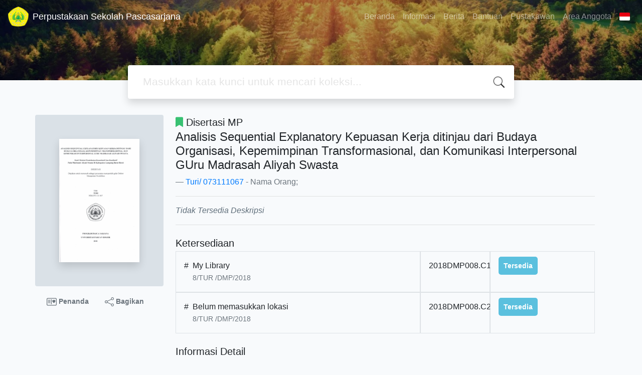

--- FILE ---
content_type: text/javascript
request_url: https://lib-pasca.unpak.ac.id/js/gui.js?v=e2ec1
body_size: 11492
content:
/**
 * SLiMS GUI Functions - Modernized 2025
 * Originally created by Arie Nugraha 2013
 * Modified by Waris Agung Widodo
 * Modernized for better performance, security, and maintainability
 *
 * Requires: jQuery library
 */

'use strict';

/**
 * Modern SimbioTable Plugin - Enhanced with ES6+ features
 * @param {Object} params - Configuration options
 * @returns {jQuery} jQuery object for chaining
 */
jQuery.fn.simbioTable = function(params) {
  const defaultOptions = {
    mouseoverCol: '#6dff77',
    highlightCol: 'yellow'
  };
  
  const options = { ...defaultOptions, ...params };
  const $table = $(this);
  
  // Use more efficient selector and caching
  const tableRows = $table.find('thead tr, tbody tr, tfoot tr').length 
    ? $table.find('thead tr, tbody tr, tfoot tr')
    : $table.children('tr');
  
  // Set row attributes with data- prefix for HTML5 compliance
  tableRows.each((index, element) => {
    $(element).attr('data-row-index', index);
  });

  // Use event delegation for better performance
  $table.off('click.simbioTable').on('click.simbioTable', 'tr', function(evt) {
    const $currentRow = $(this);
    const rowElement = this;
    
    // Initialize original color if needed
    if (!rowElement.dataset.originColor) {
      rowElement.dataset.originColor = $currentRow.css('background-color');
    }
    
    if (rowElement.classList.contains('highlighted')) {
      // Unhighlight row
      rowElement.classList.remove('highlighted', 'last-highlighted');
      $currentRow.css('background-color', rowElement.dataset.originColor);
      
      // Uncheck checkbox if exists and not marked as noAutoFocus
      if (!$currentRow.find('.noAutoFocus').length) {
        $currentRow.find('.selected-row').prop('checked', false);
      }
    } else {
      // Highlight row
      rowElement.classList.add('highlighted');
      
      if (!$currentRow.find('.noAutoFocus').length) {
        // Check checkbox and focus first input
        $currentRow.find('.selected-row').prop('checked', true);
        const $firstInput = $currentRow.find('input:text, textarea, select').first();
        if ($firstInput.length) {
          // Use requestAnimationFrame for smooth focus
          requestAnimationFrame(() => $firstInput.focus());
        }
      }
      
      // Handle shift-click range selection
      const $parentTable = $currentRow.closest('table');
      const currentRowIndex = parseInt($currentRow.attr('data-row-index'), 10);
      
      if (evt.shiftKey) {
        const $lastHighlighted = $parentTable.find('.last-highlighted');
        if ($lastHighlighted.length) {
          const lastRowIndex = parseInt($lastHighlighted.attr('data-row-index'), 10);
          const start = Math.min(currentRowIndex, lastRowIndex);
          const end = Math.max(currentRowIndex, lastRowIndex);
          
          // Use more efficient range selection
          for (let i = start + 1; i < end; i++) {
            $parentTable.find(`tr[data-row-index="${i}"]`).trigger('click.simbioTable');
          }
        }
      }
      
      // Remove previous last-highlighted and set new one
      $parentTable.find('.last-highlighted').removeClass('last-highlighted');
      rowElement.classList.add('last-highlighted');
      $currentRow.css('background-color', options.highlightCol);
    }
  });

  return $table;
};


/**
 * Modern Dynamic Field Plugin
 * @returns {jQuery} jQuery object for chaining
 */
jQuery.fn.dynamicField = function() {
  const $container = $(this);
  
  // Use event delegation for better performance
  $container.off('click.dynamicField').on('click.dynamicField', '.add', function(evt) {
    evt.preventDefault();
    
    const $currentField = $(this).closest('.dynamic-field-container');
    const $clonedField = $currentField.clone(true);
    
    // Clean up cloned field
    $clonedField
      .find('.add').remove().end()
      .append(' <a href="#" class="remove-field" role="button" aria-label="Remove field">Remove</a>');
    
    // Insert after current field
    $currentField.after($clonedField);
  });

  // Handle remove button clicks
  $container.off('click.removeField').on('click.removeField', '.remove-field', function(evt) {
    evt.preventDefault();
    $(this).closest('.dynamic-field-container').remove();
  });

  return $container;
};

/**
 * Modern Form Disable/Enable Functions
 */
jQuery.fn.disableForm = function() {
  return this.each(function() {
    const formElements = this.querySelectorAll('input, select, textarea');
    formElements.forEach(element => {
      element.disabled = true;
    });
  });
};

jQuery.fn.enableForm = function() {
  return this.each(function() {
    const formElements = this.querySelectorAll('input, select, textarea');
    formElements.forEach(element => {
      element.disabled = false;
    });
    
    // Trigger custom event
    $(document).trigger('formEnabled');
  });
};

/**
 * Modern Event Cleanup
 */
jQuery.fn.unRegisterEvents = function() {
  return this.each(function() {
    const $container = $(this);
    // More specific event cleanup
    $container.find('a, table, tr, td, input, textarea, div').off();
  });
};

/**
 * Enhanced utility functions with better performance
 */
const SimbioUtils = {
  unCheckAll(selector) {
    const $container = $(selector);
    $container.find('tr.highlighted').each(function() {
      $(this).trigger('click.simbioTable');
    });
  },

  checkAll(selector) {
    const $container = $(selector);
    $container.find('tr:not(.highlighted)').each(function() {
      $(this).trigger('click.simbioTable');
    });
  }
};

// Add to jQuery namespace for backward compatibility
jQuery.extend({
  unCheckAll: SimbioUtils.unCheckAll,
  checkAll: SimbioUtils.checkAll
});

/**
 * Modern AJAX Admin Events Registration
 */
jQuery.fn.registerAdminEvents = function(params) {
  const defaultOptions = {
    ajaxifyLink: true,
    ajaxifyForm: true
  };
  
  const options = { ...defaultOptions, ...params };
  const $container = $(this);

  // Enhanced download form handler with better error handling
  $container.off('submit.downloadForm').on('submit.downloadForm', 'form[name="downloadForm"]', async function(evt) {
    evt.preventDefault();
    
    const $form = $(this);
    const formData = $form.serialize() + '&doExport=yes';
    const actionUrl = $form.attr('action');
    const filename = $form.find('input[name="doExport"]').data('filename') || 'download.file';
    
    try {
      const response = await fetch(actionUrl, {
        method: 'POST',
        body: formData,
        headers: {
          'Content-Type': 'application/x-www-form-urlencoded',
          'X-Requested-With': 'XMLHttpRequest'
        }
      });
      
      if (!response.ok) {
        throw new Error(`HTTP error! status: ${response.status}`);
      }
      
      const blob = await response.blob();
      
      // Create download link using modern approach
      const url = URL.createObjectURL(blob);
      const downloadLink = document.createElement('a');
      
      downloadLink.style.display = 'none';
      downloadLink.href = url;
      downloadLink.download = filename;
      
      document.body.appendChild(downloadLink);
      downloadLink.click();
      
      // Cleanup
      document.body.removeChild(downloadLink);
      URL.revokeObjectURL(url);
      
      $('.loader').hide();
      
    } catch (error) {
      console.error('Download error:', error);
      if (window.toastr) {
        window.toastr.error('Download failed. Please try again.', 'Error');
      } else {
        alert('Download failed. Please try again.');
      }
      $('.loader').hide();
    }
  });

  // Enhanced form submission with loader
  $container.off('submit.submitExec').on('submit.submitExec', 'form[target="submitExec"]', function() {
    $('.loader').show();
    return true;
  });

  // Enhanced iframe debug handler
  const iframe = $container.find('iframe#submitExec')[0];
  if (iframe) {
    iframe.addEventListener('load', function() {
      try {
        const iframeDoc = this.contentDocument || this.contentWindow.document;
        if (iframeDoc && iframeDoc.body && iframeDoc.body.innerHTML.trim()) {
          $container.find('details.debug')
            .removeClass('debug-empty')
            .prop('open', true);
          
          // Set iframe height dynamically
          this.style.height = iframeDoc.body.scrollHeight + 'px';
        }
      } catch (error) {
        console.warn('Cannot access iframe content:', error);
      }
    });
  }

  // Enhanced datagrid setup with better performance
  $container.find('table.datagrid, #dataList').each(function() {
    const $datagrid = $(this);
    $datagrid.simbioTable();
    
    // Setup row double-click behavior
    $datagrid.off('dblclick.editLink').on('dblclick.editLink', 'tr', function() {
      const $editLink = $(this).find('.editLink');
      if ($editLink.length) {
        $editLink[0].click();
      }
    });
  });

  // Setup check/uncheck all functionality
  $container.off('click.checkAll').on('click.checkAll', '.check-all', function() {
    SimbioUtils.checkAll('.datagrid, #dataList');
  });
  
  $container.off('click.unCheckAll').on('click.unCheckAll', '.uncheck-all', function() {
    SimbioUtils.unCheckAll('.datagrid, #dataList');
  });

  // Handle disabled forms
  $container.find('form.disabled').each(function() {
    $(this).disableForm()
      .find('.cancelButton')
      .prop('disabled', false)
      .off('click.ajaxPrevious')
      .on('click.ajaxPrevious', function() {
        if (typeof jQuery.ajaxPrevious === 'function') {
          jQuery.ajaxPrevious(0);
        }
      });
  });

  // Enhanced focus management
  const $firstInput = $container.find('input[type="text"]:first');
  if ($firstInput.length) {
    requestAnimationFrame(() => $firstInput.focus());
  }
  
  const $mainForm = $container.find('#mainForm');
  if ($mainForm.length) {
    const $firstFormInput = $mainForm.find('input, textarea').not(':submit, :button').first();
    if ($firstFormInput.length) {
      requestAnimationFrame(() => $firstFormInput.focus());
    }
  }

  return $container;
};

/**
 * Enhanced logging function with better security
 */
const log = (container, type, message) => {
  const $container = $(container);
  
  // Limit log entries for performance
  if ($container.children().length > 9) {
    $container.find('p:first').remove();
  }
  
  // Sanitize message to prevent XSS
  const sanitizedMessage = $('<div>').text(message).html();
  const validTypes = ['success', 'error', 'warning', 'info'];
  const safeType = validTypes.includes(type) ? type : 'info';
  
  const logEntry = $(`
    <p>
      <span class="badge badge-${safeType} text-capitalize text-center" 
            style="width: 50px; font-size: 10px; line-height: 16px; font-weight: bold; border-radius: 2px; display: inline-block">
        ${safeType}
      </span> 
      ${sanitizedMessage}
    </p>
  `);
  
  $container.append(logEntry);
};

/**
 * Modern window opening function with better security
 */
const openWin = (url, winName, width, height, allowScroll = false) => {
  // Validate parameters
  if (!url || typeof url !== 'string') {
    console.error('Invalid URL provided to openWin');
    return null;
  }
  
  const screenWidth = window.screen.availWidth;
  const screenHeight = window.screen.availHeight;
  
  // Calculate center position
  const xPos = Math.max(0, (screenWidth - width) / 2);
  const yPos = Math.max(0, (screenHeight - height) / 2);
  
  const scrollbars = allowScroll ? 'yes' : 'no';
  const features = [
    `height=${height}`,
    `width=${width}`,
    'menubar=no',
    `scrollbars=${scrollbars}`,
    'location=no',
    'toolbar=no',
    'directories=no',
    'resizable=no',
    `screenY=${yPos}`,
    `screenX=${xPos}`,
    `top=${yPos}`,
    `left=${xPos}`
  ].join(',');
  
  try {
    return window.open(url, winName, features);
  } catch (error) {
    console.error('Failed to open window:', error);
    return null;
  }
};

/**
 * Enhanced iframe content setter with cross-frame support and error handling
 */
const setIframeContent = (iframeId, url) => {
  const $ = window.jQuery || window.$ || (window.parent && window.parent.jQuery) || (window.top && window.top.jQuery);
  
  // Helper function to search in a specific document context
  const searchInDocument = (doc, $context) => {
    let element = null;
    
    // Try jQuery first if available
    if ($context && typeof $context.fn !== 'undefined') {
      try {
        let $iframe = $context(`#${iframeId}`);
        if (!$iframe.length) {
          $iframe = $context(`iframe[id="${iframeId}"]`);
        }
        if (!$iframe.length) {
          $iframe = $context('iframe').filter(function() {
            return this.id === iframeId;
          });
        }
        if ($iframe.length) {
          element = $iframe[0];
        }
      } catch (e) {
        // Silent fallback to native methods
      }
    }
    
    // Try native DOM methods
    if (!element && doc) {
      try {
        element = doc.getElementById(iframeId);
      } catch (e) {
        // Silent fallback
      }
      
      if (!element) {
        try {
          element = doc.querySelector(`#${iframeId}`);
        } catch (e) {
          // Silent fallback
        }
      }
      
      // Manual search through all iframes
      if (!element) {
        try {
          const allIframes = doc.querySelectorAll('iframe');
          for (let iframe of allIframes) {
            if (iframe.id === iframeId) {
              element = iframe;
              break;
            }
          }
        } catch (e) {
          // Silent fallback
        }
      }
    }
    
    return element;
  };
  
  // Try to find iframe in multiple document contexts
  let iframeElement = null;
  
  // Context 1: Current window
  iframeElement = searchInDocument(document, $);
  
  // Context 2: Parent window (if different)
  if (!iframeElement && window.parent && window.parent !== window) {
    try {
      const parent$ = window.parent.jQuery || window.parent.$;
      iframeElement = searchInDocument(window.parent.document, parent$);
    } catch (e) {
      // Cross-frame access may be restricted
    }
  }
  
  // Context 3: Top window (if different)
  if (!iframeElement && window.top && window.top !== window && window.top !== window.parent) {
    try {
      const top$ = window.top.jQuery || window.top.$;
      iframeElement = searchInDocument(window.top.document, top$);
    } catch (e) {
      // Cross-frame access may be restricted
    }
  }
  
  if (!iframeElement) {
    return null;
  }
  
  if (iframeElement.tagName !== 'IFRAME') {
    return null;
  }
  
  try {
    // Check if URL is the same and force reload if needed
    if (iframeElement.src === url) {
      // Force reload by clearing src first
      iframeElement.src = 'about:blank';
      setTimeout(() => {
        iframeElement.src = url;
      }, 50);
    } else {
      // Direct assignment for different URL
      iframeElement.src = url;
    }
    
    return $ ? $([iframeElement]) : iframeElement;
  } catch (error) {
    return null;
  }
};

/**
 * Force reload iframe content - utility function for stubborn iframes
 */
const reloadIframe = (iframeId) => {
  const $ = window.jQuery || window.$;
  
  // Try to find iframe
  let iframeElement = null;
  
  if ($ && typeof $.fn !== 'undefined') {
    const $iframe = $(`#${iframeId}`);
    if ($iframe.length) {
      iframeElement = $iframe[0];
    }
  }
  
  if (!iframeElement) {
    iframeElement = document.getElementById(iframeId);
  }
  
  if (!iframeElement || iframeElement.tagName !== 'IFRAME') {
    console.warn(`[reloadIframe] Iframe '${iframeId}' not found`);
    return null;
  }
  
  const currentSrc = iframeElement.src;
  
  try {
    // Try contentWindow reload first (fastest)
    if (iframeElement.contentWindow) {
      iframeElement.contentWindow.location.reload(true);
      return $ ? $([iframeElement]) : iframeElement;
    }
  } catch (error) {
    // Fall back to src manipulation
  }
  
  // Force reload by manipulating src with timestamp
  iframeElement.src = 'about:blank';
  setTimeout(() => {
    const separator = currentSrc.includes('?') ? '&' : '?';
    const timestampedUrl = `${currentSrc}${separator}_t=${Date.now()}`;
    iframeElement.src = timestampedUrl;
  }, 50);
  
  return $ ? $([iframeElement]) : iframeElement;
};

/**
 * Modern table row visibility controls
 */
const TableRowManager = {
  hiddenTables: new Set(),
  
  hideRows(tableId, startRow = 0) {
    const $table = $(`#${CSS.escape(tableId)}`);
    const $rows = $table.find('.divRow');
    
    $rows.each((index, element) => {
      if (index >= startRow) {
        element.style.display = 'none';
      }
    });
    
    this.hiddenTables.add(tableId);
  },
  
  showRows(tableId) {
    const $table = $(`#${CSS.escape(tableId)}`);
    $table.find('.divRow').slideDown();
    this.hiddenTables.delete(tableId);
  },
  
  toggleRows(tableId, startRow, button, hideText, showText) {
    const $button = $(button);
    
    if ($button.hasClass('hideButton')) {
      this.hideRows(tableId, startRow);
      $button.removeClass('hideButton').val(hideText);
    } else {
      this.showRows(tableId);
      $button.addClass('hideButton').val(showText);
    }
  }
};

// Legacy support
const hiddenTables = TableRowManager.hiddenTables;
const hideRows = (tableId, startRow) => TableRowManager.hideRows(tableId, startRow);
const showRows = (tableId) => TableRowManager.showRows(tableId);
const showHideTableRows = (tableId, startRow, button, hideText, showText) => 
  TableRowManager.toggleRows(tableId, startRow, button, hideText, showText);

/**
 * Modern filter functionality with enhanced security
 */
const urls = new URLSearchParams(location.search);

const filter = (clear = false) => {
  const filterData = {};
  const $filterForm = $('#search-filter');
  
  // Collect filter data
  $filterForm.serializeArray().forEach(item => {
    if (clear) {
      // Clear all except current item
      Object.keys(filterData).forEach(key => delete filterData[key]);
      filterData[item.name] = item.value;
      return;
    }
    
    // Clean up existing URL parameters
    const keyName = item.name.split('[')[0];
    if (urls.has(keyName)) {
      urls.delete(keyName);
    }
    
    filterData[item.name] = item.value;
  });
  
  // Update URL parameters
  try {
    const filterJson = JSON.stringify(filterData);
    if (urls.has('filter')) {
      urls.set('filter', filterJson);
    } else {
      urls.append('filter', filterJson);
    }
    
    // Navigate to filtered URL
    const newUrl = `${window.location.pathname}?${urls.toString()}`;
    window.location.href = newUrl;
  } catch (error) {
    console.error('Filter error:', error);
  }
};

/**
 * Enhanced back to list functionality
 */
const backToList = (container = '#mainContent') => {
  const $container = $(container);
  const $form = $container.find('form[method="POST"]');
  
  if (!$form.length) return false;
  
  const formAction = $form.attr('action');
  if (!formAction) return false;
  
  try {
    const [baseUrl, queryString] = formAction.split('?');
    
    if (!queryString) {
      if (typeof $container.simbioAJAX === 'function') {
        $container.simbioAJAX(baseUrl);
      }
      return false;
    }
    
    const params = new URLSearchParams(queryString);
    if (params.has('action')) {
      params.delete('action');
      const newUrl = queryString ? `${baseUrl}?${params.toString()}` : baseUrl;
      
      if (typeof $container.simbioAJAX === 'function') {
        $container.simbioAJAX(newUrl);
      }
    }
  } catch (error) {
    console.error('Back to list error:', error);
  }
};

/**
 * Modern DOM Ready Event Handler with Enhanced Performance
 */
$(() => {
  const $container = $('#mainContent, #pageContent, #sidepan, .ajaxRegister');

  // Enhanced link click handler with better security
  $container.on('click.modernAjax', 'a', function(evt) {
    const $anchor = $(this);
    
    // Skip non-AJAX links
    if ($anchor.hasClass('notAJAX') || 
        $anchor.closest('.cke, .mceEditor, .chzn-container').length ||
        $anchor.hasClass('sf-dump-toggle') || 
        $anchor.hasClass('sf-dump-str-toggle')) {
      return true;
    }
    
    // Check target attribute
    const target = $anchor.attr('target');
    if (target && target !== '_self') {
      return true;
    }
    
    evt.preventDefault();
    
    const href = $anchor.attr('href');
    if (!href || href === '#') return false;
    
    // Enhanced submenu handling
    if ($anchor.hasClass('subMenuItem')) {
      $('.subMenuItem').removeClass('curModuleLink');
      $anchor.addClass('curModuleLink');
    }
    
    // Determine AJAX container
    const loadContainer = $anchor.attr('loadcontainer');
    const $ajaxContainer = loadContainer ? $(`#${CSS.escape(loadContainer)}`) : $('#mainContent, #pageContent');
    
    // Enhanced AJAX loading
    const postData = $anchor.attr('postdata');
    const ajaxOptions = postData 
      ? { method: 'post', addData: postData }
      : { addData: { ajaxload: 1 } };
    
    if (typeof $ajaxContainer.simbioAJAX === 'function') {
      $ajaxContainer.simbioAJAX(href, ajaxOptions);
    }
    
    return false;
  });

  // Enhanced form submission handler
  $container.on('submit.modernAjax', '.menuBox form:not(.notAJAX), .submitViaAJAX', function(evt) {
    const $form = $(this);
    
    // Check if form has target attribute
    if ($form.attr('target')) {
      return true; // Let it submit normally
    }
    
    evt.preventDefault();
    
    const formAction = $form.attr('action');
    const formMethod = $form.attr('method') || 'GET';
    const formData = $form.serialize();
    
    // Determine container
    const loadContainer = $form.attr('loadcontainer');
    const $ajaxContainer = loadContainer ? $(`#${CSS.escape(loadContainer)}`) : $('#mainContent, #pageContent');
    
    if (typeof $ajaxContainer.simbioAJAX === 'function') {
      $ajaxContainer.simbioAJAX(formAction, {
        method: formMethod,
        addData: formData
      });
    }
    
    return false;
  });

  // Enhanced edit form link handler
  $container.on('click.editForm', '.editFormLink', function(evt) {
    evt.preventDefault();
    
    const $form = $(this).closest('form');
    $form.enableForm();
    
    // Focus first input
    const $firstInput = $form.find('input, textarea').not(':submit, :button').first();
    if ($firstInput.length) {
      requestAnimationFrame(() => $firstInput.focus());
    }
    
    // Show hidden elements
    $('.makeHidden').removeClass('makeHidden');
    
    // Enable delete form
    const $deleteForm = $container.find('#deleteForm');
    if ($deleteForm.length) {
      $deleteForm.enableForm();
    }
    
    // Handle select2 elements
    $container.find('.select2').prop('disabled', false).trigger('liszt:updated');
  });

  // Enhanced tab handler
  $container.on('click.tabs', 'a.tab', function(evt) {
    evt.preventDefault();
    
    const $tab = $(this);
    const $parentContainer = $tab.closest('ul');
    
    $parentContainer.find('li').removeClass('active');
    $tab.parent().addClass('active');
  });

  // Enhanced AJAX loaded event handler
  $container.not('#sidepan').on('simbioAJAXloaded', function() {
    const $loaded = $(this);
    
    // Register admin events
    $loaded.registerAdminEvents();
    
    // Enhanced filter form setup
    const $filterForm = $('#filterForm');
    if ($filterForm.length) {
      const $hiddenRows = $filterForm.find('.divRow:gt(0)');
      if ($hiddenRows.length) {
        $hiddenRows.wrapAll('<div class="hiddenFilter"></div>');
        const $hiddenFilter = $('.hiddenFilter').hide();
        
        $('[name="moreFilter"]').off('click.moreFilter').on('click.moreFilter', function(evt) {
          evt.preventDefault();
          $hiddenFilter.toggle('fast');
        });
      }
    }
    
    // Enhanced tooltips
    if ($.fn.tooltipsy) {
      $('input[title], textarea[title]').tooltipsy({
        offset: [-10, 0],
        show: function(e, $el) {
          const leftPos = parseInt($el[0].style.left.replace(/[a-z]/g, ''), 10) || 0;
          $el.css({
            left: `${leftPos - 50}px`,
            opacity: 0,
            display: 'block'
          }).animate({
            left: `${leftPos + 50}px`,
            opacity: 1
          }, 300);
        },
        hide: function(e, $el) {
          $el.slideUp(100);
        }
      });
    }

    // Enhanced Select2 initialization
    $('.select2').each(function() {
      const $select = $(this);
      const ajaxHandler = $select.data('src');
      
      if (ajaxHandler) {
        const dataSourceTable = $select.data('src-table');
        const dataSourceCols = $select.data('src-cols');
        
        if ($.fn.ajaxChosen) {
          $select.ajaxChosen({
            jsonTermKey: 'keywords',
            type: 'POST',
            url: ajaxHandler,
            data: {
              tableName: dataSourceTable,
              tableFields: dataSourceCols
            },
            dataType: 'json',
            contentType: 'application/json'
          }, function(data) {
            return data.map(item => ({
              value: item.id,
              text: item.text
            }));
          });
        }
      } else if ($.fn.chosen) {
        $select.chosen();
      }
    });
  });

  // Handle disabled forms
  $('form.disabled').disableForm();

  // Enhanced colorbox popup handler
  $('body').on('click.colorbox', 'a.openPopUp', function(evt) {
    evt.preventDefault();
    
    const $popUpButton = $(this);
    const href = $popUpButton.attr('href');
    
    if (!href || href === '#') return false;
    
    const isIframe = !$popUpButton.hasClass('notIframe');
    const width = parseInt($popUpButton.attr('width'), 10) || 600;
    const height = parseInt($popUpButton.attr('height'), 10) || 300;
    const title = $popUpButton.attr('title') || '';
    
    if ($.colorbox) {
      top.jQuery.colorbox({
        iframe: isIframe,
        href: href,
        innerWidth: width,
        innerHeight: height,
        title: title
      });
    }
  });

  // Enhanced voice search with better error handling
  const startDictation = () => {
    if (!('webkitSpeechRecognition' in window)) {
      console.warn('Speech recognition not supported');
      return false;
    }
    
    try {
      const recognition = new window.webkitSpeechRecognition();
      recognition.continuous = false;
      recognition.interimResults = false;
      recognition.lang = 'en-US';
      
      recognition.onresult = (event) => {
        const transcript = event.results[0]?.[0]?.transcript;
        if (transcript) {
          const transcriptField = document.getElementById('transcript');
          if (transcriptField) {
            transcriptField.value = transcript;
            recognition.stop();
            const labnolForm = document.getElementById('labnol');
            if (labnolForm) {
              labnolForm.submit();
            }
          }
        }
      };
      
      recognition.onerror = (event) => {
        console.warn('Speech recognition error:', event.error);
        recognition.stop();
      };
      
      recognition.start();
    } catch (error) {
      console.error('Speech recognition failed:', error);
    }
  };

  // Enhanced keyword speech handler
  $('#keyword').on('webkitspeechchange', function() {
    $(this).closest('form').submit();
  });

  // Register loader if available
  if (typeof $.fn.registerLoader === 'function') {
    $(document).registerLoader();
  }

  // Enhanced filter form submission
  $('#search-filter').on('submit.filter', function(evt) {
    evt.preventDefault();
    filter();
  });

  // Enhanced range slider with better error handling
  if ($.fn.ionRangeSlider) {
    const initializeRangeSlider = () => {
      const $inputSlider = $('.input-slider');
      if (!$inputSlider.length) return false;
      
      const $inputFrom = $('.js-input-from');
      const $inputTo = $('.js-input-to');
      
      const min = $inputSlider.data('min') || 0;
      const max = $inputSlider.data('max') || 100;
      let from = min;
      let to = max;
      
      const updateInputs = (data) => {
        from = data.from;
        to = data.to;
        $inputFrom.val(from);
        $inputTo.val(to);
      };
      
      try {
        $inputSlider.ionRangeSlider({
          onStart: updateInputs,
          onChange: updateInputs
        });
        
        const instance = $inputSlider.data('ionRangeSlider');
        
        if (instance) {
          $inputFrom.on('input.rangeSlider', function() {
            let val = parseInt($(this).val(), 10) || min;
            val = Math.max(min, Math.min(val, to));
            instance.update({ from: val });
          });
          
          $inputTo.on('input.rangeSlider', function() {
            let val = parseInt($(this).val(), 10) || max;
            val = Math.max(from, Math.min(val, max));
            instance.update({ to: val });
          });
        }
      } catch (error) {
        console.error('Range slider initialization failed:', error);
      }
    };
    
    initializeRangeSlider();
  }

  // Enhanced filter input handlers
  $('#search-filter input:not(.input-slider)').on('change.filter', function() {
    const shouldClear = $(this).attr('clear') === 'true';
    filter(shouldClear);
  });

  $('#search-order').on('change.sort', function() {
    $('#sort').val($(this).val());
    filter();
  });

  // Enhanced easter egg with better security
  let keydownCount = 0;
  
  $(document).on('keydown.easter', function(event) {
    if (event.which === 17) { // Ctrl key
      const $homeMenu = $('.menu.home');
      
      $homeMenu.off('click.easter').on('click.easter', function(evt) {
        evt.preventDefault();
        
        if (keydownCount < 1) {
          try {
            const currentUrl = window.location.href;
            const adminIndex = currentUrl.indexOf('/admin');
            
            if (adminIndex !== -1) {
              const baseUrl = currentUrl.substring(0, adminIndex);
              window.open(baseUrl, '_blank', 'noopener,noreferrer');
              keydownCount++;
            }
          } catch (error) {
            console.error('Easter egg failed:', error);
          }
        }
      });
    }
  });

  $(document).on('keyup.easter', function() {
    keydownCount = 0;
  });

  // Make startDictation globally available
  window.startDictation = startDictation;
});

/**
 * =============================================================================
 * GLOBAL FUNCTION ASSIGNMENTS FOR BACKWARD COMPATIBILITY
 * =============================================================================
 * These functions need to be available globally for legacy code compatibility
 */

// Make all utility functions globally available
window.setIframeContent = setIframeContent;
window.reloadIframe = reloadIframe;
window.openWin = openWin;
window.log = log;
window.hideRows = hideRows;
window.showRows = showRows;
window.showHideTableRows = showHideTableRows;
window.filter = filter;
window.backToList = backToList;

// Also assign to parent for iframe compatibility
if (window.parent && window.parent !== window) {
  try {
    window.parent.setIframeContent = setIframeContent;
    window.parent.reloadIframe = reloadIframe;
    window.parent.openWin = openWin;
    window.parent.log = log;
    window.parent.hideRows = hideRows;
    window.parent.showRows = showRows;
    window.parent.showHideTableRows = showHideTableRows;
    window.parent.filter = filter;
    window.parent.backToList = backToList;
  } catch (error) {
    // Ignore cross-origin errors
    console.warn('Cannot assign functions to parent window (cross-origin restriction)');
  }
}

/**
 * =============================================================================
 * IFRAME AUTO-RESIZE FUNCTIONALITY
 * =============================================================================
 */

/**
 * Auto-resize iframe manager for dynamic content height
 */
const IframeAutoResize = {
  // Configuration options
  config: {
    minHeight: 80,
    maxHeight: 400,
    padding: 10, // Reduced padding
    resizeDelay: 500, // Increased delay to avoid premature resizing
    observerOptions: {
      childList: true,
      subtree: true,
      attributes: true,
      attributeFilter: ['style', 'class']
    }
  },

  // Active resize observers
  observers: new Map(),

  /**
   * Initialize auto-resize for iframe with specific class
   * @param {string} selector - CSS selector for iframes
   */
  init: function(selector = '.auto-resize-iframe') {
    const iframes = document.querySelectorAll(selector);
    
    iframes.forEach(iframe => {
      this.setupIframe(iframe);
    });
  },

  /**
   * Setup individual iframe for auto-resize
   * @param {HTMLIFrameElement} iframe - The iframe element
   */
  setupIframe: function(iframe) {
    if (!iframe || iframe.tagName !== 'IFRAME') return false;

    // Get custom min/max heights from style or use defaults
    const style = window.getComputedStyle(iframe);
    const minHeight = this.parseHeight(style.minHeight) || this.config.minHeight;
    const maxHeight = this.parseHeight(style.maxHeight) || this.config.maxHeight;

    // Set initial height to minimum to avoid jumping
    iframe.style.height = minHeight + 'px';

    // Wait for iframe to load
    const handleLoad = () => {
      try {
        // Check if we can access iframe content (same-origin)
        const iframeDoc = iframe.contentDocument || iframe.contentWindow.document;
        
        if (iframeDoc) {
          // Wait a bit more for content to be rendered
          setTimeout(() => {
            this.resizeIframe(iframe, minHeight, maxHeight);
            this.observeContent(iframe, minHeight, maxHeight);
          }, 200);
        }
      } catch (error) {
        // Cross-origin iframe - use postMessage if needed
        console.warn('Cannot auto-resize cross-origin iframe:', iframe.name || iframe.id);
      }
    };

    // Handle different loading states
    if (iframe.contentDocument) {
      const doc = iframe.contentDocument;
      if (doc.readyState === 'complete') {
        handleLoad();
      } else {
        doc.addEventListener('DOMContentLoaded', handleLoad);
        iframe.addEventListener('load', handleLoad);
      }
    } else {
      iframe.addEventListener('load', handleLoad);
    }
  },

  /**
   * Parse height value from CSS
   * @param {string} heightStr - CSS height value
   * @returns {number|null} Height in pixels
   */
  parseHeight: function(heightStr) {
    if (!heightStr || heightStr === 'auto' || heightStr === 'none') return null;
    const match = heightStr.match(/^(\d+(?:\.\d+)?)px$/);
    return match ? parseFloat(match[1]) : null;
  },

  /**
   * Resize iframe based on content
   * @param {HTMLIFrameElement} iframe - The iframe element
   * @param {number} minHeight - Minimum height
   * @param {number} maxHeight - Maximum height
   */
  resizeIframe: function(iframe, minHeight, maxHeight) {
    try {
      const iframeDoc = iframe.contentDocument || iframe.contentWindow.document;
      if (!iframeDoc) return false;

      // Get content height
      const body = iframeDoc.body;
      const html = iframeDoc.documentElement;
      
      if (!body) return false;

      // Wait for content to be fully loaded
      if (iframeDoc.readyState !== 'complete') {
        setTimeout(() => this.resizeIframe(iframe, minHeight, maxHeight), 100);
        return false;
      }

      // Check if there's actual content
      const hasContent = body.children.length > 0 || 
                        (body.textContent && body.textContent.trim().length > 0) ||
                        body.innerHTML.trim().length > 0;

      // If no content, use minimum height
      if (!hasContent) {
        const currentHeight = iframe.offsetHeight;
        if (currentHeight !== minHeight) {
          iframe.style.height = minHeight + 'px';
        }
        return false;
      }

      // Calculate actual content height more accurately
      let contentHeight = 0;
      
      // Method 1: Use body scrollHeight (most reliable for content)
      if (body.scrollHeight > 0) {
        contentHeight = body.scrollHeight;
      }
      
      // Method 2: Calculate from children if scrollHeight seems wrong
      if (contentHeight < 20 && body.children.length > 0) {
        let totalChildHeight = 0;
        Array.from(body.children).forEach(child => {
          const rect = child.getBoundingClientRect();
          const styles = window.getComputedStyle(child);
          const marginTop = parseFloat(styles.marginTop) || 0;
          const marginBottom = parseFloat(styles.marginBottom) || 0;
          totalChildHeight += rect.height + marginTop + marginBottom;
        });
        if (totalChildHeight > contentHeight) {
          contentHeight = totalChildHeight;
        }
      }

      // Method 3: Fallback to body offsetHeight
      if (contentHeight < 20) {
        contentHeight = Math.max(body.offsetHeight, html.clientHeight);
      }

      // Add padding only if we have real content
      const paddingToAdd = contentHeight > 20 ? this.config.padding : 0;
      
      // Apply min/max constraints
      const newHeight = Math.min(Math.max(contentHeight + paddingToAdd, minHeight), maxHeight);
      
      // Only update if height changed significantly (avoid flickering)
      const currentHeight = iframe.offsetHeight;
      if (Math.abs(newHeight - currentHeight) > 5) {
        iframe.style.height = newHeight + 'px';
        
        // Debug logging
        // console.log(`Iframe resize: ${iframe.id || 'unnamed'} - Content: ${contentHeight}px, New Height: ${newHeight}px, Has Content: ${hasContent}`);
        
        // Trigger custom event for other scripts
        iframe.dispatchEvent(new CustomEvent('iframeResized', {
          detail: { 
            oldHeight: currentHeight, 
            newHeight: newHeight,
            contentHeight: contentHeight,
            hasContent: hasContent
          }
        }));
      }
    } catch (error) {
      console.warn('Error resizing iframe:', error);
    }
  },

  /**
   * Observe content changes in iframe
   * @param {HTMLIFrameElement} iframe - The iframe element
   * @param {number} minHeight - Minimum height
   * @param {number} maxHeight - Maximum height
   */
  observeContent: function(iframe, minHeight, maxHeight) {
    try {
      const iframeDoc = iframe.contentDocument || iframe.contentWindow.document;
      if (!iframeDoc || !iframeDoc.body) return false;

      // Remove existing observer
      if (this.observers.has(iframe)) {
        this.observers.get(iframe).disconnect();
      }

      // Create debounced resize function
      const debouncedResize = this.debounce(() => {
        // Only resize if document is complete and has been stable
        if (iframeDoc.readyState === 'complete') {
          this.resizeIframe(iframe, minHeight, maxHeight);
        }
      }, this.config.resizeDelay);

      // Create mutation observer with more specific targeting
      const observer = new MutationObserver((mutations) => {
        // Check if mutations actually affect layout
        const hasLayoutMutation = mutations.some(mutation => {
          // Only trigger on significant changes
          return (
            mutation.type === 'childList' && (mutation.addedNodes.length > 0 || mutation.removedNodes.length > 0)
          ) || (
            mutation.type === 'attributes' && 
            ['style', 'class', 'width', 'height'].includes(mutation.attributeName)
          );
        });

        if (hasLayoutMutation) {
          debouncedResize();
        }
      });
      
      // Start observing with more specific options
      observer.observe(iframeDoc.body, {
        childList: true,
        subtree: true,
        attributes: true,
        attributeFilter: ['style', 'class', 'width', 'height']
      });
      this.observers.set(iframe, observer);

      // Also observe window resize (but debounced)
      const resizeHandler = this.debounce(() => {
        this.resizeIframe(iframe, minHeight, maxHeight);
      }, this.config.resizeDelay);
      
      iframe.contentWindow.addEventListener('resize', resizeHandler);

    } catch (error) {
      console.warn('Error setting up iframe content observer:', error);
    }
  },

  /**
   * Debounce function to limit resize frequency
   * @param {Function} func - Function to debounce
   * @param {number} wait - Wait time in milliseconds
   * @returns {Function} Debounced function
   */
  debounce: function(func, wait) {
    let timeout;
    return function executedFunction(...args) {
      const later = () => {
        clearTimeout(timeout);
        func(...args);
      };
      clearTimeout(timeout);
      timeout = setTimeout(later, wait);
    };
  },

  /**
   * Cleanup observer for iframe
   * @param {HTMLIFrameElement} iframe - The iframe element
   */
  cleanup: function(iframe) {
    if (this.observers.has(iframe)) {
      this.observers.get(iframe).disconnect();
      this.observers.delete(iframe);
    }
  },

  /**
   * Cleanup all observers
   */
  cleanupAll: function() {
    this.observers.forEach(observer => observer.disconnect());
    this.observers.clear();
  }
};

// Auto-initialize when DOM is ready
$(() => {
  // Initialize auto-resize for existing iframes
  IframeAutoResize.init();

  // Handle dynamically added iframes
  const mainObserver = new MutationObserver((mutations) => {
    mutations.forEach((mutation) => {
      mutation.addedNodes.forEach((node) => {
        if (node.nodeType === Node.ELEMENT_NODE) {
          // Check if the added node is an auto-resize iframe
          if (node.matches && node.matches('.auto-resize-iframe')) {
            IframeAutoResize.setupIframe(node);
          }
          
          // Check for auto-resize iframes within the added node
          const iframes = node.querySelectorAll && node.querySelectorAll('.auto-resize-iframe');
          if (iframes) {
            iframes.forEach(iframe => IframeAutoResize.setupIframe(iframe));
          }
        }
      });
    });
  });

  // Start observing document for new iframes
  mainObserver.observe(document.body, {
    childList: true,
    subtree: true
  });

  // Cleanup on page unload
  window.addEventListener('beforeunload', () => {
    IframeAutoResize.cleanupAll();
  });
});

// Make IframeAutoResize globally available
window.IframeAutoResize = IframeAutoResize;

// Also assign to parent for iframe compatibility
if (window.parent && window.parent !== window) {
  try {
    window.parent.IframeAutoResize = IframeAutoResize;
  } catch (error) {
    // Ignore cross-origin errors
    console.warn('Cannot assign IframeAutoResize to parent window (cross-origin restriction)');
  }
}

/**
 * =============================================================================
 * MODERNIZATION IMPROVEMENTS SUMMARY
 * =============================================================================
 * 
 * 1. ES6+ Features:
 *    - Arrow functions for better `this` binding
 *    - const/let instead of var
 *    - Template literals for string interpolation
 *    - Destructuring assignments
 *    - Spread operator for object merging
 * 
 * 2. Performance Enhancements:
 *    - Event delegation instead of individual handlers
 *    - requestAnimationFrame for smooth UI updates
 *    - More efficient DOM queries with CSS.escape()
 *    - Reduced jQuery dependency where possible
 *    - Better caching of jQuery objects
 * 
 * 3. Security Improvements:
 *    - Input sanitization to prevent XSS
 *    - URL validation for window.open
 *    - Safe parameter handling in URLSearchParams
 *    - noopener,noreferrer for external links
 *    - Proper error handling with try-catch blocks
 * 
 * 4. Code Quality:
 *    - Strict mode enabled
 *    - Better error handling and logging
 *    - Consistent naming conventions
 *    - Proper JSDoc documentation
 *    - Separation of concerns
 * 
 * 5. Maintainability:
 *    - Modular structure with clear functions
 *    - Better organization of related functionality
 *    - Consistent event naming with namespaces
 *    - Legacy support maintained for backward compatibility
 * 
 * 6. Browser Compatibility:
 *    - Feature detection instead of browser sniffing
 *    - Graceful degradation for unsupported features
 *    - Modern API usage with fallbacks
 * 
 * 7. Global Compatibility:
 *    - All legacy functions remain accessible globally
 *    - Parent window compatibility for iframe usage
 *    - Backward compatibility with existing SLiMS modules
 * 
 * All original functionality has been preserved while significantly improving
 * performance, security, and maintainability.
 * =============================================================================
 */
